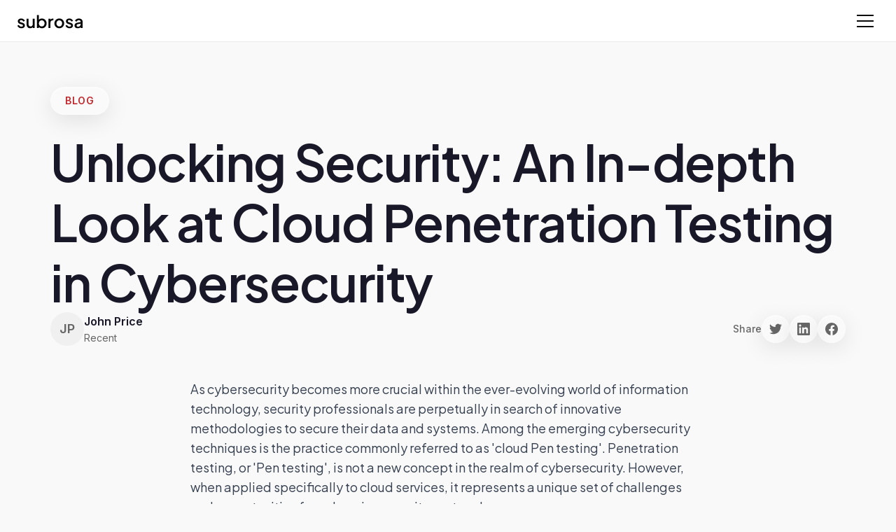

--- FILE ---
content_type: text/html
request_url: https://www.subrosacyber.com/en/blog/cloud-pen-testing/
body_size: 5654
content:
<!DOCTYPE html>
<html lang="en" dir="ltr"><head>
  <link href="https://subrosacyber.com/en/blog/cloud-pen-testing" rel="canonical"><meta property="og:locale" content="en_US">
  <meta charset="utf-8">
  <title>Unlocking Security: An In-depth Look at Cloud Penetration Testing in Cybersecurity | SubRosa</title>
  <meta property="og:title" content="Unlocking Security: An In-depth Look at Cloud Penetration Testing in Cybersecurity | SubRosa">
  <meta name="twitter:title" content="Unlocking Security: An In-depth Look at Cloud Penetration Testing in Cybersecurity | SubRosa">
  
  
  <meta content="As cybersecurity becomes more crucial within the ever-evolving world of information technology, security professionals are perpetually in search of innovative methodologies to secure their data and systems. Among the emerging cybersecurity techniques is the practice commonly referred to as 'cloud Pe" name="description">
  
  <meta content="As cybersecurity becomes more crucial within the ever-evolving world of information technology, security professionals are perpetually in search of innovative methodologies to secure their data and systems. Among the emerging cybersecurity techniques is the practice commonly referred to as 'cloud Pe" property="og:description">
  
  <meta content="As cybersecurity becomes more crucial within the ever-evolving world of information technology, security professionals are perpetually in search of innovative methodologies to secure their data and systems. Among the emerging cybersecurity techniques is the practice commonly referred to as 'cloud Pe" property="twitter:description">
  <meta property="og:type" content="article">
  <meta content="width=device-width, initial-scale=1" name="viewport">
  <link href="/css/normalize.css" rel="stylesheet" type="text/css">
  <link href="/css/webflow.css" rel="stylesheet" type="text/css">
  <link href="/css/subrosa-main-site.webflow.css" rel="stylesheet" type="text/css">
  <link href="/css/modern-design.css" rel="stylesheet" type="text/css">
  <link href="/css/blog.css" rel="stylesheet" type="text/css">
  <link href="https://fonts.googleapis.com" rel="preconnect">
  <link href="https://fonts.gstatic.com" rel="preconnect" crossorigin="anonymous">
  <script type="text/javascript">!function(o,c){var n=c.documentElement,t=" w-mod-";n.className+=t+"js",("ontouchstart"in o||o.DocumentTouch&&c instanceof DocumentTouch)&&(n.className+=t+"touch")}(window,document);</script>
  <link href="/images/favicon.png" rel="shortcut icon" type="image/x-icon">
  <link href="/images/webclip.png" rel="apple-touch-icon">

  <!-- i18n-hreflang-start -->
  <link rel="alternate" hreflang="en" href="https://subrosacyber.com/en/blog/cloud-pen-testing">
  <link rel="alternate" hreflang="ja" href="https://subrosacyber.com/ja/blog/cloud-pen-testing">
  <link rel="alternate" hreflang="es" href="https://subrosacyber.com/es/blog/cloud-pen-testing">
  <link rel="alternate" hreflang="fr" href="https://subrosacyber.com/fr/blog/cloud-pen-testing">
  <link rel="alternate" hreflang="de" href="https://subrosacyber.com/de/blog/cloud-pen-testing">
  <link rel="alternate" hreflang="ar" href="https://subrosacyber.com/ar/blog/cloud-pen-testing">
  <link rel="alternate" hreflang="x-default" href="https://subrosacyber.com/en/blog/cloud-pen-testing">
  <!-- i18n-hreflang-end -->

  <!-- Google tag (gtag.js) -->
  <script async src="https://www.googletagmanager.com/gtag/js?id=G-L7VKT13KG1"></script>
  <script>
    window.dataLayer = window.dataLayer || [];
    function gtag(){dataLayer.push(arguments);}
    gtag('js', new Date());
    gtag('config', 'G-L7VKT13KG1');
  </script>
  <!-- Start of HubSpot Embed Code -->
  <script type="text/javascript" id="hs-script-loader" async defer src="//js.hs-scripts.com/5677669.js"></script>
  <!-- End of HubSpot Embed Code -->
  <!-- Dealfront (Leadsy.ai) -->
  <script id="vtag-ai-js" async src="https://r2.leadsy.ai/tag.js"></script>
</head>
<body class="modern-page">
  <!-- Centralized Navigation -->
  <div id="navigation-placeholder"></div>
  <main>


  <!-- Blog Header -->
  <div class="blog-header">
    <div class="blog-label">Blog</div>
    <h1 class="blog-title">Unlocking Security: An In-depth Look at Cloud Penetration Testing in Cybersecurity</h1>
    <div class="blog-meta-row">
      <div class="blog-author">
        <div class="blog-author-avatar">JP</div>
        <div class="blog-author-info">
          <div class="blog-author-name">John Price</div>
          <div class="blog-date">Recent</div>
        </div>
      </div>
      <div class="blog-share">
        <div class="blog-share-label">Share</div>
        <div class="blog-share-buttons">
          <a href="https://twitter.com/intent/tweet?text=Unlocking Security: An In-depth Look at Cloud Penetration Testing in Cybersecurity&amp;url=https://subrosacyber.com/blog/cloud-pen-testing" target="_blank" class="blog-share-button">
            <svg viewBox="0 0 24 24"><path d="M23.953 4.57a10 10 0 01-2.825.775 4.958 4.958 0 002.163-2.723c-.951.555-2.005.959-3.127 1.184a4.92 4.92 0 00-8.384 4.482C7.69 8.095 4.067 6.13 1.64 3.162a4.822 4.822 0 00-.666 2.475c0 1.71.87 3.213 2.188 4.096a4.904 4.904 0 01-2.228-.616v.06a4.923 4.923 0 003.946 4.827 4.996 4.996 0 01-2.212.085 4.936 4.936 0 004.604 3.417 9.867 9.867 0 01-6.102 2.105c-.39 0-.779-.023-1.17-.067a13.995 13.995 0 007.557 2.209c9.053 0 13.998-7.496 13.998-13.985 0-.21 0-.42-.015-.63A9.935 9.935 0 0024 4.59z"></path></svg>
          </a>
          <a href="https://www.linkedin.com/sharing/share-offsite/?url=https://subrosacyber.com/blog/cloud-pen-testing" target="_blank" class="blog-share-button">
            <svg viewBox="0 0 24 24"><path d="M20.447 20.452h-3.554v-5.569c0-1.328-.027-3.037-1.852-3.037-1.853 0-2.136 1.445-2.136 2.939v5.667H9.351V9h3.414v1.561h.046c.477-.9 1.637-1.85 3.37-1.85 3.601 0 4.267 2.37 4.267 5.455v6.286zM5.337 7.433c-1.144 0-2.063-.926-2.063-2.065 0-1.138.92-2.063 2.063-2.063 1.14 0 2.064.925 2.064 2.063 0 1.139-.925 2.065-2.064 2.065zm1.782 13.019H3.555V9h3.564v11.452zM22.225 0H1.771C.792 0 0 .774 0 1.729v20.542C0 23.227.792 24 1.771 24h20.451C23.2 24 24 23.227 24 22.271V1.729C24 .774 23.2 0 22.222 0h.003z"></path></svg>
          </a>
          <a href="https://www.facebook.com/sharer/sharer.php?u=https://subrosacyber.com/blog/cloud-pen-testing" target="_blank" class="blog-share-button">
            <svg viewBox="0 0 24 24"><path d="M24 12.073c0-6.627-5.373-12-12-12s-12 5.373-12 12c0 5.99 4.388 10.954 10.125 11.854v-8.385H7.078v-3.47h3.047V9.43c0-3.007 1.792-4.669 4.533-4.669 1.312 0 2.686.235 2.686.235v2.953H15.83c-1.491 0-1.956.925-1.956 1.874v2.25h3.328l-.532 3.47h-2.796v8.385C19.612 23.027 24 18.062 24 12.073z"></path></svg>
          </a>
        </div>
      </div>
    </div>
  </div>

  <!-- Blog Content -->
  <div class="blog-content">
    <p id="">As cybersecurity becomes more crucial within the ever-evolving world of information technology, security professionals are perpetually in search of innovative methodologies to secure their data and systems. Among the emerging cybersecurity techniques is the practice commonly referred to as 'cloud <a href="https://subrosacyber.com/penetration-testing" id="">Pen testing</a>'. <a href="https://subrosacyber.com/penetration-testing" id="">Penetration testing</a>, or '<a href="https://subrosacyber.com/penetration-testing" id="">Pen testing</a>', is not a new concept in the realm of cybersecurity. However, when applied specifically to cloud services, it represents a unique set of challenges and opportunities for enhancing security protocols.</p><p id="">The advent of cloud computing has changed the game in terms of how businesses store, manage, and access their data. This transformation has created a new environment which necessitates new approaches to ensure the security of data and systems. In this context, cloud <a href="https://subrosacyber.com/penetration-testing" id="">Pen testing</a> presents a robust solution that allows businesses to identify potential vulnerabilities and take appropriate action to mitigate the associated security risks.</p><h2 id="">Understand Cloud Penetration Testing</h2><p id="">Cloud <a href="https://subrosacyber.com/penetration-testing" id="">Penetration testing</a> is a process in which an ethical hacker, or stimulus, intentionally attempts to breach the security of a cloud-based system. This is done to identify vulnerabilities that could potentially be exploited maliciously. Cloud <a href="https://subrosacyber.com/penetration-testing" id="">Pen testing</a> thus acts as a safety measure, identifying weak spots in security before they can be exploited, allowing enhancements to be made to avert potential threats.</p><h2 id="">Types of Cloud Penetration Testing</h2><p id="">Cloud <a href="https://subrosacyber.com/penetration-testing" id="">Penetration testing</a> can be broadly categorized into three types: black-box testing, white-box testing, and grey-box testing. Black-box testing provides the tester with no prior knowledge of the system, simulating a real-world external attack. White-box testing, contrastingly, entails an in-depth internal security audit, where the tester is given complete knowledge of the system. Grey-box testing is a hybrid of the two, where the tester is granted partial knowledge of the system, simulating a possible insider attack.</p><h2 id="">Phases of Cloud Penetration Testing</h2><p id="">The process of performing cloud <a href="https://subrosacyber.com/penetration-testing" id="">Pen testing</a> can be broadly segmented into five basic phases: Planning and reconnaissance, Scanning, Gaining access, Maintaining access, and Analysis.</p><p id="">The planning and reconnaissance phase involves the collection of important system data, such as domain names, network flows, and IP addresses. This is essential for understanding the structure and layout of the target system, which drives the planning of the penetration test.</p><p id="">The scanning phase uses applications like Nmap and Nessus to discover vulnerabilities through active or passive port scanning. The extracted data provides information about live hosts, open ports, and running services.</p><p id="">The gaining access phase often involves the use of automated tools such as Metasploit that attempt to exploit the identified vulnerabilities. This step provides insights on how far the system breach can go and what internal data can be accessed.</p><p id="">Maintaining access aims to determine the potential duration of an unauthorized presence within the system. It is a crucial phase to understand how persistent a potential threat can be.</p><p id="">The final phase, Analysis, involves a comprehensive system review and the generation of a detailed report. Information about identified vulnerabilities, exploitation methods used, and recommended mitigation strategies should all be included, providing constructive and actionable insights for the cloud service provider.</p><h2 id="">The Implications and Benefits of Cloud Penetration Testing</h2><p id="">Cloud <a href="https://subrosacyber.com/penetration-testing" id="">Pen testing</a> plays a critical role in the enhancement of a cloud-based system's security. By identifying vulnerabilities and simulating a potential breach, measures can be proactively taken to reinforce system defenses. Consequently, cloud <a href="https://subrosacyber.com/penetration-testing" id="">Pen testing</a> can help minimize the risk of data breaches, losses, and system downtime.</p><p id="">Moreover, in the era of stringent data protection regulations, cloud <a href="https://subrosacyber.com/penetration-testing" id="">Pen testing</a> can help organizations comply with standards such as the General Data Protection Regulation (GDPR) and the Payment Card Industry Data Security Standard (PCI DSS), minimizing the legal and financial repercussions of failing to meet regulatory requirements.</p><p id="">In conclusion, the cybersecurity landscape is continuously evolving, with cloud <a href="https://subrosacyber.com/penetration-testing" id="">Pen testing</a> proving to be an invaluable tool in an organization's cybersecurity arsenal. As more businesses transition to cloud-based models, the demand for robust, precise, and effective cloud <a href="https://subrosacyber.com/penetration-testing" id="">Pen testing</a> will only increase. This practice's ability to pinpoint vulnerabilities and provide actionable insights to enhance system security makes it an essential part of any comprehensive approach to cybersecurity. Regardless of the size or nature of your organization, investing time and resources into cloud <a href="https://subrosacyber.com/penetration-testing" id="">Pen testing</a> is a strategic move toward securing your valuable data assets in the cloud.</p>
  </div>

  <!-- CTA Section -->
  <section class="modern-cta-section" style="margin: 4rem 0;">
    <div class="modern-container">
      <div class="modern-cta-content">
        <div class="modern-section-label">GET IN TOUCH</div>
        <h2 class="modern-cta-heading">Ready to strengthen your security posture?</h2>
        <p class="modern-cta-description">Have questions about this article or need expert cybersecurity guidance? Connect with our team to discuss your security needs.</p>
        <div class="modern-hero-buttons">
          <a href="https://calendly.com/kevin-subrosacyber/15-minute-website-booking-chat" class="modern-button modern-button-primary">Schedule a Consultation</a>
        </div>
      </div>
    </div>
  </section>

  <!-- Related Resources Section -->
  <section class="related-resources-section">
    <div class="related-resources-container">
      <div class="related-resources-header">
        <h2>Related Resources</h2>
        <a href="/pages/whitepapers" class="related-resources-view-all">View all</a>
      </div>
      
      <div class="related-resources-grid" id="related-posts-container">
        <!-- Related posts will be dynamically loaded -->
      </div>
    </div>
  </section>

  <!-- Centralized Footer -->
  
  </main>
<div id="footer-placeholder"></div>

  <script src="https://d3e54v103j8qbb.cloudfront.net/js/jquery-3.5.1.min.dc5e7f18c8.js?site=63b6cced150d750fa88e4efd" type="text/javascript" integrity="sha256-9/aliU8dGd2tb6OSsuzixeV4y/faTqgFtohetphbbj0=" crossorigin="anonymous"></script><script src="/js/component-loader.js" type="text/javascript"></script>
  
  <!-- Load Related Blog Posts -->
  <script>
    const SUPABASE_URL = 'https://lqbiuaqwdlmrjyrfazrr.supabase.co';
    const SUPABASE_ANON_KEY = 'eyJhbGciOiJIUzI1NiIsInR5cCI6IkpXVCJ9.eyJpc3MiOiJzdXBhYmFzZSIsInJlZiI6ImxxYml1YXF3ZGxtcmp5cmZhenJyIiwicm9sZSI6ImFub24iLCJpYXQiOjE3NTA4OTg5NDUsImV4cCI6MjA2NjQ3NDk0NX0.kw42ddA2HPyO7wfaZsXlBpEm30sAIPVC-yOW1vOe7fQ';
    const CURRENT_SLUG = 'cloud-pen-testing';
    const CURRENT_CATEGORY = 'penetration-testing';
    
    async function loadRelatedPosts() {
      try {
        const response = await fetch(`${SUPABASE_URL}/rest/v1/blog?select=Name,Slug,Post Summary,Category,Created On&Draft=eq.false&order=Created On.desc&limit=20`, {
          headers: {
            'apikey': SUPABASE_ANON_KEY,
            'Authorization': `Bearer ${SUPABASE_ANON_KEY}`,
            'Content-Type': 'application/json'
          }
        });
        
        if (!response.ok) return;
        
        const data = await response.json();
        
        // Filter related posts (same category, exclude current post)
        let relatedPosts = data.filter(post => 
          post.Slug !== CURRENT_SLUG && 
          post.Category === CURRENT_CATEGORY
        ).slice(0, 3);
        
        // If not enough related posts, fill with recent posts
        if (relatedPosts.length < 3) {
          const recentPosts = data.filter(post => post.Slug !== CURRENT_SLUG).slice(0, 3);
          relatedPosts = recentPosts;
        }
        
        const container = document.getElementById('related-posts-container');
        if (!container) return;
        
        const gradients = ['1', '2', '3'];
        
        relatedPosts.forEach((post, index) => {
          const card = document.createElement('a');
          card.href = `/blog/${post.Slug}`;
          card.className = 'resource-card';
          card.setAttribute('data-gradient', gradients[index]);
          
          card.innerHTML = `
            <div class="resource-card-gradient"></div>
            <div class="resource-card-content">
              <span class="resource-card-label">Blog Post</span>
              <h3 class="resource-card-title">${post.Name}</h3>
              <div class="resource-card-meta">
                <span>${post.Category || 'Cybersecurity'}</span>
                <span>${new Date(post['Created On']).toLocaleDateString('en-US', { month: 'short', year: 'numeric' })}</span>
              </div>
            </div>
          `;
          
          container.appendChild(card);
        });
      } catch (error) {
        console.error('Error loading related posts:', error);
      }
    }
    
    // Load related posts when page loads
    document.addEventListener('DOMContentLoaded', loadRelatedPosts);
  </script>

<script defer src="https://static.cloudflareinsights.com/beacon.min.js/vcd15cbe7772f49c399c6a5babf22c1241717689176015" integrity="sha512-ZpsOmlRQV6y907TI0dKBHq9Md29nnaEIPlkf84rnaERnq6zvWvPUqr2ft8M1aS28oN72PdrCzSjY4U6VaAw1EQ==" data-cf-beacon='{"version":"2024.11.0","token":"e0c42a04227043a3a063d8602d6f9d84","server_timing":{"name":{"cfCacheStatus":true,"cfEdge":true,"cfExtPri":true,"cfL4":true,"cfOrigin":true,"cfSpeedBrain":true},"location_startswith":null}}' crossorigin="anonymous"></script>
</body></html>

--- FILE ---
content_type: text/html
request_url: https://www.subrosacyber.com/components/navigation
body_size: 685
content:
<link href="https://subrosacyber.com/components/navigation.html" rel="canonical">
<title>Navigation Component | SubRosa</title>
  <meta property="og:title" content="Navigation Component | SubRosa">
  <meta name="twitter:title" content="Navigation Component | SubRosa">
  
  
  
  
  <meta name="description" content="Reusable site navigation component for SubRosa pages.">
  <meta name="twitter:description" content="Reusable site navigation component for SubRosa pages.">
  <meta property="og:description" content="Reusable site navigation component for SubRosa pages.">
<!-- OpenAI-Style Navigation Component -->
<nav class="modern-nav" id="modern-nav">
  <div class="modern-nav-header">
    <a href="/" class="modern-nav-logo">
      <img src="/images/Logo.svg" alt="SubRosa Cybersecurity" class="modern-nav-logo-img">
    </a>
    <div class="modern-nav-actions">
    <button class="modern-nav-toggle" id="modern-nav-toggle" aria-label="Toggle menu">
      <span class="modern-nav-toggle-icon"></span>
    </button>
    </div>
  </div>
</nav>

<!-- Slide-out Sidebar Menu -->
<aside class="modern-sidebar" id="modern-sidebar">
  <div class="modern-sidebar-header">
    <a href="/" class="modern-sidebar-logo">
      <img src="/images/Logo%20white.svg" alt="SubRosa" class="modern-sidebar-logo-img">
    </a>
    <button class="modern-sidebar-close" id="modern-sidebar-close" aria-label="Close menu">
      <svg viewBox="0 0 24 24" fill="none" xmlns="http://www.w3.org/2000/svg">
        <path d="M18 6L6 18M6 6l12 12" stroke="currentColor" stroke-width="2" stroke-linecap="round" stroke-linejoin="round"/>
      </svg>
    </button>
  </div>

  <div class="modern-sidebar-content">
    <!-- Solutions Section -->
    <div class="modern-sidebar-section">
      <div class="modern-sidebar-section-label">Solutions</div>
      <nav class="modern-sidebar-links">
        <a href="/en/services/managed-soc/" class="modern-sidebar-link" data-lang-link>SecOps</a>
      </nav>
    </div>

    <!-- Services Section -->
    <div class="modern-sidebar-section">
      <div class="modern-sidebar-section-label">Services</div>
      <nav class="modern-sidebar-links">
        <a href="/en/services/penetration-testing/" class="modern-sidebar-link" data-lang-link>Penetration Testing</a>
        <a href="/documents/Advisory-Services-Overview.pdf" target="_blank" class="modern-sidebar-link">Advisory Services</a>
      </nav>
    </div>

    <!-- Company Section -->
    <div class="modern-sidebar-section">
      <div class="modern-sidebar-section-label">Company</div>
      <nav class="modern-sidebar-links">
        <a href="/en/pages/about" class="modern-sidebar-link" data-lang-link>About SubRosa</a>
        <a href="/en/pages/press-releases" class="modern-sidebar-link" data-lang-link>Press</a>
        <a href="/en/pages/contact-us" class="modern-sidebar-link" data-lang-link>Contact Us</a>
      </nav>
    </div>

    <!-- Resources Section -->
    <div class="modern-sidebar-section">
      <div class="modern-sidebar-section-label">Resources</div>
      <nav class="modern-sidebar-links">
        <a href="/en/pages/industries" class="modern-sidebar-link" data-lang-link>Industries</a>
        <a href="/en/blog" class="modern-sidebar-link" data-lang-link>Blog</a>
      </nav>
    </div>

    <!-- Follow Us Section -->
    <div class="modern-sidebar-section">
      <div class="modern-sidebar-section-label">Follow Us</div>
      <nav class="modern-sidebar-links">
        <a href="https://www.linkedin.com/company/subrosa-cyber" target="_blank" class="modern-sidebar-link">LinkedIn</a>
        <a href="https://twitter.com/subrosacyber" target="_blank" class="modern-sidebar-link">Twitter</a>
      </nav>
    </div>

  </div>

  <div class="modern-sidebar-footer">
    <a href="tel:+1-833-999-3198" class="modern-sidebar-contact">+1 (833) 999-3198</a>
    <a href="mailto:info@subrosacyber.com?subject=Website%20enquiry" class="modern-sidebar-contact">info@subrosacyber.com</a>
  </div>
</aside>

<!-- Sidebar Overlay -->
<div class="modern-sidebar-overlay" id="modern-sidebar-overlay"></div>

<script src="/js/lang-links.js"></script>


--- FILE ---
content_type: text/html
request_url: https://www.subrosacyber.com/components/footer
body_size: 1928
content:
<link href="https://subrosacyber.com/components/footer.html" rel="canonical">
<title>Footer Component | SubRosa</title>
  <meta property="og:title" content="Footer Component | SubRosa">
  <meta name="twitter:title" content="Footer Component | SubRosa">
  
  
  
  
  <meta name="description" content="Reusable site footer with SubRosa contact details, links, and social.">
  <meta name="twitter:description" content="Reusable site footer with SubRosa contact details, links, and social.">
  <meta property="og:description" content="Reusable site footer with SubRosa contact details, links, and social.">
<!-- Minimal Footer Component -->
<footer class="minimal-footer">
  <div class="minimal-footer-container">
    
    <!-- Footer Links Grid -->
    <div class="minimal-footer-grid">
      
      <!-- Column 1: Solutions -->
      <div class="minimal-footer-column">
        <h3 class="minimal-footer-heading">Solutions</h3>
        <ul class="minimal-footer-links">
          <li><a href="/services/managed-soc/" class="minimal-footer-link">Managed SecOps</a></li>
          <li><a href="/services/vulnerability-management/" class="minimal-footer-link">Vulnerability Management</a></li>
          <li><a href="/services/compliance/" class="minimal-footer-link">Compliance Solutions</a></li>
          <li><a href="/services/incident-response/" class="minimal-footer-link">Incident Response</a></li>
        </ul>
      </div>

      <!-- Column 2: Services -->
      <div class="minimal-footer-column">
        <h3 class="minimal-footer-heading">Services</h3>
        <ul class="minimal-footer-links">
          <li><a href="/services/penetration-testing/" class="minimal-footer-link">Penetration Testing</a></li>
          <li><a href="/services/penetration-testing/network-penetration-testing" class="minimal-footer-link">Network Testing</a></li>
          <li><a href="/services/penetration-testing/application-security-testing" class="minimal-footer-link">Application Testing</a></li>
          <li><a href="/services/penetration-testing/social-engineering-penetration-testing" class="minimal-footer-link">Social Engineering</a></li>
          <li><a href="/services/penetration-testing/wireless-penetration-testing" class="minimal-footer-link">Wireless Testing</a></li>
          <li><a href="/services/penetration-testing/physical-penetration-testing" class="minimal-footer-link">Physical Testing</a></li>
          <li><a href="/services/penetration-testing/red-team-assessments" class="minimal-footer-link">Red Team Assessments</a></li>
        </ul>
      </div>

      <!-- Column 3: Company -->
      <div class="minimal-footer-column">
        <h3 class="minimal-footer-heading">Company</h3>
        <ul class="minimal-footer-links">
          <li><a href="/pages/about" class="minimal-footer-link">About SubRosa</a></li>
          <li><a href="/team-certifications" class="minimal-footer-link">Leadership Team</a></li>
          <li><a href="/pages/team-certifications" class="minimal-footer-link">Certifications</a></li>
          <li><a href="/pages/careers" class="minimal-footer-link">Careers</a></li>
          <li><a href="/pages/partners" class="minimal-footer-link">Partners</a></li>
          <li><a href="/content/press-releases/press-releases" class="minimal-footer-link">Press</a></li>
          <li><a href="/pages/contact-us" class="minimal-footer-link">Contact Us</a></li>
        </ul>
      </div>

      <!-- Column 4: Resources -->
      <div class="minimal-footer-column">
        <h3 class="minimal-footer-heading">Resources</h3>
        <ul class="minimal-footer-links">
          <li><a href="/pages/industries" class="minimal-footer-link">Industries</a></li>
          <li><a href="/blog" class="minimal-footer-link">Blog</a></li>
          <li><a href="/whitepapers" class="minimal-footer-link">Whitepapers</a></li>
          <li><a href="/pages/case-studies" class="minimal-footer-link">Case Studies</a></li>
          <li><a href="/pages/webinars" class="minimal-footer-link">Webinars</a></li>
          <li><a href="/pages/events" class="minimal-footer-link">Events</a></li>
          <li><a href="/blog/why-cybersecurity/" class="minimal-footer-link">Why Cybersecurity</a></li>
        </ul>
      </div>

    </div>

    <!-- Footer Bottom Bar -->
    <div class="minimal-footer-bottom">
      <div class="minimal-footer-social-language">
      <div class="minimal-footer-social">
        <a href="https://www.linkedin.com/company/subrosa-cyber" target="_blank" class="minimal-social-link" aria-label="LinkedIn">
          <svg width="16" height="16" viewBox="0 0 24 24" fill="currentColor">
            <path d="M20.447 20.452h-3.554v-5.569c0-1.328-.027-3.037-1.852-3.037-1.853 0-2.136 1.445-2.136 2.939v5.667H9.351V9h3.414v1.561h.046c.477-.9 1.637-1.85 3.37-1.85 3.601 0 4.267 2.37 4.267 5.455v6.286zM5.337 7.433c-1.144 0-2.063-.926-2.063-2.065 0-1.138.92-2.063 2.063-2.063 1.14 0 2.064.925 2.064 2.063 0 1.139-.925 2.065-2.064 2.065zm1.782 13.019H3.555V9h3.564v11.452zM22.225 0H1.771C.792 0 0 .774 0 1.729v20.542C0 23.227.792 24 1.771 24h20.451C23.2 24 24 23.227 24 22.271V1.729C24 .774 23.2 0 22.222 0h.003z"/>
          </svg>
        </a>
        <a href="https://twitter.com/subrosacyber" target="_blank" class="minimal-social-link" aria-label="Twitter">
          <svg width="16" height="16" viewBox="0 0 24 24" fill="currentColor">
            <path d="M23.953 4.57a10 10 0 01-2.825.775 4.958 4.958 0 002.163-2.723c-.951.555-2.005.959-3.127 1.184a4.92 4.92 0 00-8.384 4.482C7.69 8.095 4.067 6.13 1.64 3.162a4.822 4.822 0 00-.666 2.475c0 1.71.87 3.213 2.188 4.096a4.904 4.904 0 01-2.228-.616v.06a4.923 4.923 0 003.946 4.827 4.996 4.996 0 01-2.212.085 4.936 4.936 0 004.604 3.417 9.867 9.867 0 01-6.102 2.105c-.39 0-.779-.023-1.17-.067a13.995 13.995 0 007.557 2.209c9.053 0 13.998-7.496 13.998-13.985 0-.21 0-.42-.015-.63A9.935 9.935 0 0024 4.59z"/>
          </svg>
        </a>
        <a href="https://www.youtube.com/@subrosacyber" target="_blank" class="minimal-social-link" aria-label="YouTube">
          <svg width="16" height="16" viewBox="0 0 24 24" fill="currentColor">
            <path d="M23.498 6.186a3.016 3.016 0 0 0-2.122-2.136C19.505 3.545 12 3.545 12 3.545s-7.505 0-9.377.505A3.017 3.017 0 0 0 .502 6.186C0 8.07 0 12 0 12s0 3.93.502 5.814a3.016 3.016 0 0 0 2.122 2.136c1.871.505 9.376.505 9.376.505s7.505 0 9.377-.505a3.015 3.015 0 0 0 2.122-2.136C24 15.93 24 12 24 12s0-3.93-.502-5.814zM9.545 15.568V8.432L15.818 12l-6.273 3.568z"/>
          </svg>
        </a>
      </div>

        <div class="footer-language-selector" data-language-menu>
          <button type="button" class="footer-language-trigger" data-language-trigger aria-haspopup="true" aria-expanded="false">
            <span class="footer-language-trigger-label" data-language-current>English · United States</span>
            <svg viewBox="0 0 20 20" fill="none" aria-hidden="true">
              <path d="M5 8l5 5 5-5" stroke="currentColor" stroke-width="1.5" stroke-linecap="round" stroke-linejoin="round"/>
            </svg>
          </button>
          <div class="footer-language-panel" data-language-panel role="menu" aria-hidden="true">
            <button type="button" class="footer-language-option" data-language-option data-locale="en" data-language-label="English" data-language-region="United States">
              <span class="footer-language-name">English</span>
              <span class="footer-language-region">United States</span>
            </button>
            <button type="button" class="footer-language-option" data-language-option data-locale="de" data-language-label="Deutsch" data-language-region="Deutschland">
              <span class="footer-language-name">Deutsch</span>
              <span class="footer-language-region">Deutschland</span>
            </button>
            <button type="button" class="footer-language-option" data-language-option data-locale="fr" data-language-label="Français" data-language-region="France">
              <span class="footer-language-name">Français</span>
              <span class="footer-language-region">France</span>
            </button>
            <button type="button" class="footer-language-option" data-language-option data-locale="es" data-language-label="Español" data-language-region="Latinoamérica">
              <span class="footer-language-name">Español</span>
              <span class="footer-language-region">Latinoamérica</span>
            </button>
            <button type="button" class="footer-language-option" data-language-option data-locale="ja" data-language-label="日本語" data-language-region="日本">
              <span class="footer-language-name">日本語</span>
              <span class="footer-language-region">日本</span>
            </button>
            <button type="button" class="footer-language-option" data-language-option data-locale="ar" data-language-label="العربية" data-language-region="الإمارات">
              <span class="footer-language-name">العربية</span>
              <span class="footer-language-region">الإمارات</span>
            </button>
          </div>
        </div>
      </div>
      
      <div class="minimal-footer-legal">
        <span class="minimal-footer-copyright">© 2025 SubRosa</span>
        <a href="/system/privacy-policy" class="minimal-footer-legal-link">Privacy Policy</a>
        <a href="/pages/contact-us" class="minimal-footer-legal-link">Contact</a>
      </div>
    </div>

  </div>
</footer>

<!-- Termly Cookie Consent -->
<script src="https://app.termly.io/resource-blocker/25980f58-501c-4a6a-a5e8-2cbf013729d2?autoBlock=on"></script>


--- FILE ---
content_type: text/html
request_url: https://www.subrosacyber.com/components/navigation
body_size: 633
content:
<link href="https://subrosacyber.com/components/navigation.html" rel="canonical">
<title>Navigation Component | SubRosa</title>
  <meta property="og:title" content="Navigation Component | SubRosa">
  <meta name="twitter:title" content="Navigation Component | SubRosa">
  
  
  
  
  <meta name="description" content="Reusable site navigation component for SubRosa pages.">
  <meta name="twitter:description" content="Reusable site navigation component for SubRosa pages.">
  <meta property="og:description" content="Reusable site navigation component for SubRosa pages.">
<!-- OpenAI-Style Navigation Component -->
<nav class="modern-nav" id="modern-nav">
  <div class="modern-nav-header">
    <a href="/" class="modern-nav-logo">
      <img src="/images/Logo.svg" alt="SubRosa Cybersecurity" class="modern-nav-logo-img">
    </a>
    <div class="modern-nav-actions">
    <button class="modern-nav-toggle" id="modern-nav-toggle" aria-label="Toggle menu">
      <span class="modern-nav-toggle-icon"></span>
    </button>
    </div>
  </div>
</nav>

<!-- Slide-out Sidebar Menu -->
<aside class="modern-sidebar" id="modern-sidebar">
  <div class="modern-sidebar-header">
    <a href="/" class="modern-sidebar-logo">
      <img src="/images/Logo%20white.svg" alt="SubRosa" class="modern-sidebar-logo-img">
    </a>
    <button class="modern-sidebar-close" id="modern-sidebar-close" aria-label="Close menu">
      <svg viewBox="0 0 24 24" fill="none" xmlns="http://www.w3.org/2000/svg">
        <path d="M18 6L6 18M6 6l12 12" stroke="currentColor" stroke-width="2" stroke-linecap="round" stroke-linejoin="round"/>
      </svg>
    </button>
  </div>

  <div class="modern-sidebar-content">
    <!-- Solutions Section -->
    <div class="modern-sidebar-section">
      <div class="modern-sidebar-section-label">Solutions</div>
      <nav class="modern-sidebar-links">
        <a href="/en/services/managed-soc/" class="modern-sidebar-link" data-lang-link>SecOps</a>
      </nav>
    </div>

    <!-- Services Section -->
    <div class="modern-sidebar-section">
      <div class="modern-sidebar-section-label">Services</div>
      <nav class="modern-sidebar-links">
        <a href="/en/services/penetration-testing/" class="modern-sidebar-link" data-lang-link>Penetration Testing</a>
        <a href="/documents/Advisory-Services-Overview.pdf" target="_blank" class="modern-sidebar-link">Advisory Services</a>
      </nav>
    </div>

    <!-- Company Section -->
    <div class="modern-sidebar-section">
      <div class="modern-sidebar-section-label">Company</div>
      <nav class="modern-sidebar-links">
        <a href="/en/pages/about" class="modern-sidebar-link" data-lang-link>About SubRosa</a>
        <a href="/en/pages/press-releases" class="modern-sidebar-link" data-lang-link>Press</a>
        <a href="/en/pages/contact-us" class="modern-sidebar-link" data-lang-link>Contact Us</a>
      </nav>
    </div>

    <!-- Resources Section -->
    <div class="modern-sidebar-section">
      <div class="modern-sidebar-section-label">Resources</div>
      <nav class="modern-sidebar-links">
        <a href="/en/pages/industries" class="modern-sidebar-link" data-lang-link>Industries</a>
        <a href="/en/blog" class="modern-sidebar-link" data-lang-link>Blog</a>
      </nav>
    </div>

    <!-- Follow Us Section -->
    <div class="modern-sidebar-section">
      <div class="modern-sidebar-section-label">Follow Us</div>
      <nav class="modern-sidebar-links">
        <a href="https://www.linkedin.com/company/subrosa-cyber" target="_blank" class="modern-sidebar-link">LinkedIn</a>
        <a href="https://twitter.com/subrosacyber" target="_blank" class="modern-sidebar-link">Twitter</a>
      </nav>
    </div>

  </div>

  <div class="modern-sidebar-footer">
    <a href="tel:+1-833-999-3198" class="modern-sidebar-contact">+1 (833) 999-3198</a>
    <a href="mailto:info@subrosacyber.com?subject=Website%20enquiry" class="modern-sidebar-contact">info@subrosacyber.com</a>
  </div>
</aside>

<!-- Sidebar Overlay -->
<div class="modern-sidebar-overlay" id="modern-sidebar-overlay"></div>

<script src="/js/lang-links.js"></script>


--- FILE ---
content_type: text/css
request_url: https://www.subrosacyber.com/css/blog.css
body_size: 1159
content:
/* --- Modern Blog Header Design --- */

/* Blog Header Container */
.blog-header {
  margin-top: 4rem;
  margin-bottom: 3rem;
  padding: 0 2rem;
  max-width: 1200px;
  margin-left: auto;
  margin-right: auto;
}

/* Blog Label Pill - Liquid Glass */
.blog-label {
  display: inline-block;
  background: rgba(255, 255, 255, 0.25);
  backdrop-filter: blur(40px) saturate(200%);
  -webkit-backdrop-filter: blur(40px) saturate(200%);
  border: 1px solid rgba(255, 255, 255, 0.3);
  color: #C1272D;
  font-family: 'Inter', sans-serif;
  font-size: 0.875rem;
  font-weight: 600;
  letter-spacing: 0.05em;
  border-radius: 2rem;
  padding: 0.5rem 1.25rem;
  margin-bottom: 1.5rem;
  text-transform: uppercase;
  box-shadow: 0 8px 32px rgba(0, 0, 0, 0.1),
              inset 0 1px 1px rgba(255, 255, 255, 0.6);
}

/* Blog Title - Large Inter Font */
.blog-title {
  font-family: 'Inter', sans-serif;
  font-size: 3.5rem;
  font-weight: 800;
  line-height: 1.1;
  color: #181828;
  margin-bottom: 2.5rem;
  margin-top: 0;
  letter-spacing: -0.02em;
}

/* Meta Row Container */
.blog-meta-row {
  display: flex;
  align-items: center;
  gap: 2rem;
  margin-bottom: 3rem;
  flex-wrap: wrap;
}

/* Author Section */
.blog-author {
  display: flex;
  align-items: center;
  gap: 0.75rem;
}

.blog-author-avatar {
  width: 48px;
  height: 48px;
  border-radius: 50%;
  background: #f0f0f0;
  display: flex;
  align-items: center;
  justify-content: center;
  font-family: 'Inter', sans-serif;
  font-weight: 600;
  color: #666;
  font-size: 1.125rem;
}

.blog-author-info {
  display: flex;
  flex-direction: column;
}

.blog-author-name {
  font-family: 'Inter', sans-serif;
  font-size: 1rem;
  font-weight: 600;
  color: #181828;
  margin: 0;
}

.blog-date {
  font-family: 'Inter', sans-serif;
  font-size: 0.875rem;
  color: #666;
  margin: 0;
}

/* Share Buttons */
.blog-share {
  display: flex;
  align-items: center;
  gap: 1rem;
  margin-left: auto;
}

.blog-share-label {
  font-family: 'Inter', sans-serif;
  font-size: 0.875rem;
  color: #666;
  font-weight: 500;
}

.blog-share-buttons {
  display: flex;
  gap: 0.75rem;
}

.blog-share-button {
  width: 40px;
  height: 40px;
  border-radius: 50%;
  background: rgba(255, 255, 255, 0.25);
  backdrop-filter: blur(40px) saturate(200%);
  -webkit-backdrop-filter: blur(40px) saturate(200%);
  border: 1px solid rgba(255, 255, 255, 0.3);
  display: flex;
  align-items: center;
  justify-content: center;
  transition: all 0.3s ease;
  text-decoration: none;
  box-shadow: 0 8px 32px rgba(0, 0, 0, 0.1),
              inset 0 1px 1px rgba(255, 255, 255, 0.6);
}

.blog-share-button:hover {
  background: rgba(255, 255, 255, 0.35);
  transform: translateY(-2px);
  box-shadow: 0 12px 40px rgba(0, 0, 0, 0.15),
              inset 0 1px 1px rgba(255, 255, 255, 0.8);
}

.blog-share-button svg {
  width: 18px;
  height: 18px;
  fill: #666;
}

/* Blog Content Container */
.blog-content {
  max-width: 800px;
  margin: 0 auto;
  padding: 0 2rem;
  font-family: 'Inter', sans-serif;
  line-height: 1.7;
  color: #333;
}

.blog-content h1,
.blog-content h2,
.blog-content h3,
.blog-content h4,
.blog-content h5,
.blog-content h6 {
  font-family: 'Inter', sans-serif;
  font-weight: 700;
  color: #181828;
  margin-top: 2.5rem;
  margin-bottom: 1rem;
}

.blog-content h1 { font-size: 2.25rem; }
.blog-content h2 { font-size: 1.875rem; }
.blog-content h3 { font-size: 1.5rem; }
.blog-content h4 { font-size: 1.25rem; }

.blog-content p {
  margin-bottom: 1.5rem;
  font-size: 1.125rem;
}

.blog-content ul,
.blog-content ol {
  margin-bottom: 1.5rem;
  padding-left: 1.5rem;
}

.blog-content li {
  margin-bottom: 0.5rem;
  font-size: 1.125rem;
}

.blog-content a {
  color: inherit;
  font-family: inherit;
  font-size: inherit;
  text-decoration: none;
  font-weight: inherit;
  transition: color 0.2s;
}

.blog-content a:hover {
  color: #c1272d;
  text-decoration: underline;
}

/* Logo Fixes for Blog Posts */
.navbar_component .logo-5 {
  display: block !important;
  opacity: 1 !important;
  visibility: visible !important;
  max-width: 11rem;
  height: auto;
}

/* Sidebar Fixes for Blog Posts */
.side-menu_component .text-size-large.text-color-white {
  font-size: 1rem !important;
  line-height: 1.3 !important;
  transition: opacity 0.2s ease !important;
}

.side-menu_component .text-size-tiny.text-color-white.text-style-allcaps.text-style-muted {
  font-size: 0.75rem !important;
  line-height: 1.2 !important;
}

.side-menu_component .underline {
  position: absolute;
  bottom: -2px;
  left: 0;
  width: 0;
  height: 2px;
  background: #fff;
  transition: width 0.3s ease;
}

.side-menu_component .side-menu-text-wrap:hover .underline {
  width: 100%;
}

.side-menu_component .side-menu-text-wrap {
  position: relative;
}

/* Responsive Design */
@media (max-width: 768px) {
  .blog-title {
    font-size: 2.5rem;
  }
  
  .blog-meta-row {
    flex-direction: column;
    align-items: flex-start;
    gap: 1rem;
  }
  
  .blog-share {
    margin-left: 0;
  }
  
  .blog-header {
    padding: 0 1rem;
    margin-top: 2rem;
  }
  
  .blog-content {
    padding: 0 1rem;
  }
}

/* --- Legacy Blog Styles (keeping for compatibility) --- */
.blog-pst-hero {
  /* Legacy styles preserved but not used in new design */
}

.blog-name-2 {
  /* Legacy styles preserved but not used in new design */
}

.blog-image {
  /* Legacy styles preserved but not used in new design */
}

.blog-section-footer {
  /* Legacy styles preserved but not used in new design */
}

.blog-item-2 {
  /* Legacy styles preserved but not used in new design */
}

.blog-grid-2 {
  /* Legacy styles preserved but not used in new design */
}

.blog-wrapper {
  /* Legacy styles preserved but not used in new design */
}

.blog-text-2 {
  /* Legacy styles preserved but not used in new design */
}

.blog-1st-block {
  /* Legacy styles preserved but not used in new design */
}

.blog-hero-section {
  /* Legacy styles preserved but not used in new design */
}

.blog-hero-container {
  /* Legacy styles preserved but not used in new design */
}

.blog-hero-content {
  /* Legacy styles preserved but not used in new design */
}

.blog-hero-title {
  /* Legacy styles preserved but not used in new design */
}

.blog-hero-text {
  /* Legacy styles preserved but not used in new design */
}

.rich-text-block {
  /* Legacy styles preserved but not used in new design */
}

.hiw-title.blog-post-title {
  /* Legacy styles preserved but not used in new design */
}

.container-blog {
  /* Legacy styles preserved but not used in new design */
} 

--- FILE ---
content_type: image/svg+xml
request_url: https://www.subrosacyber.com/images/Logo.svg
body_size: 2590
content:
<svg xmlns="http://www.w3.org/2000/svg" xmlns:xlink="http://www.w3.org/1999/xlink" width="1152" zoomAndPan="magnify" viewBox="0 0 864 287.999989" height="384" preserveAspectRatio="xMidYMid meet" version="1.0"><defs><g/></defs><g fill="#000000" fill-opacity="1"><g transform="translate(0.00001725, 234.749982)"><g><path d="M 59.140625 2.671875 C 46.835938 2.671875 36.050781 -0.363281 26.78125 -6.4375 C 17.519531 -12.519531 11.039062 -20.675781 7.34375 -30.90625 L 26.671875 -40.015625 C 29.929688 -33.203125 34.414062 -27.789062 40.125 -23.78125 C 45.832031 -19.78125 52.171875 -17.78125 59.140625 -17.78125 C 65.066406 -17.78125 69.878906 -19.113281 73.578125 -21.78125 C 77.285156 -24.445312 79.140625 -28.082031 79.140625 -32.6875 C 79.140625 -35.644531 78.320312 -38.050781 76.6875 -39.90625 C 75.0625 -41.757812 73.023438 -43.273438 70.578125 -44.453125 C 68.140625 -45.640625 65.660156 -46.53125 63.140625 -47.125 L 44.234375 -52.46875 C 33.859375 -55.425781 26.113281 -59.90625 21 -65.90625 C 15.894531 -71.914062 13.34375 -78.921875 13.34375 -86.921875 C 13.34375 -94.179688 15.191406 -100.515625 18.890625 -105.921875 C 22.597656 -111.335938 27.710938 -115.523438 34.234375 -118.484375 C 40.753906 -121.453125 48.09375 -122.9375 56.25 -122.9375 C 67.21875 -122.9375 77 -120.226562 85.59375 -114.8125 C 94.1875 -109.40625 100.257812 -101.890625 103.8125 -92.265625 L 84.484375 -83.140625 C 82.109375 -88.921875 78.363281 -93.515625 73.25 -96.921875 C 68.132812 -100.335938 62.390625 -102.046875 56.015625 -102.046875 C 50.535156 -102.046875 46.164062 -100.75 42.90625 -98.15625 C 39.644531 -95.5625 38.015625 -92.1875 38.015625 -88.03125 C 38.015625 -85.21875 38.753906 -82.882812 40.234375 -81.03125 C 41.722656 -79.175781 43.648438 -77.691406 46.015625 -76.578125 C 48.390625 -75.472656 50.835938 -74.550781 53.359375 -73.8125 L 72.921875 -68.03125 C 82.847656 -65.207031 90.476562 -60.796875 95.8125 -54.796875 C 101.144531 -48.796875 103.8125 -41.644531 103.8125 -33.34375 C 103.8125 -26.226562 101.921875 -19.96875 98.140625 -14.5625 C 94.367188 -9.15625 89.144531 -4.929688 82.46875 -1.890625 C 75.800781 1.148438 68.023438 2.671875 59.140625 2.671875 Z M 59.140625 2.671875 "/></g></g></g><g fill="#000000" fill-opacity="1"><g transform="translate(113.825097, 234.749982)"><g><path d="M 57.578125 2.671875 C 48.535156 2.671875 40.601562 0.632812 33.78125 -3.4375 C 26.96875 -7.519531 21.671875 -13.226562 17.890625 -20.5625 C 14.117188 -27.894531 12.234375 -36.378906 12.234375 -46.015625 L 12.234375 -120.265625 L 37.34375 -120.265625 L 37.34375 -48.234375 C 37.34375 -42.753906 38.453125 -37.9375 40.671875 -33.78125 C 42.898438 -29.632812 46.015625 -26.410156 50.015625 -24.109375 C 54.015625 -21.816406 58.609375 -20.671875 63.796875 -20.671875 C 69.140625 -20.671875 73.8125 -21.851562 77.8125 -24.21875 C 81.8125 -26.59375 84.957031 -29.929688 87.25 -34.234375 C 89.550781 -38.535156 90.703125 -43.578125 90.703125 -49.359375 L 90.703125 -120.265625 L 115.609375 -120.265625 L 115.609375 0 L 91.8125 0 L 91.8125 -23.5625 L 94.484375 -20.453125 C 91.671875 -13.046875 87.003906 -7.335938 80.484375 -3.328125 C 73.960938 0.671875 66.328125 2.671875 57.578125 2.671875 Z M 57.578125 2.671875 "/></g></g></g><g fill="#000000" fill-opacity="1"><g transform="translate(244.101466, 234.749982)"><g><path d="M 78.921875 2.671875 C 69.585938 2.671875 61.101562 0.742188 53.46875 -3.109375 C 45.832031 -6.960938 39.941406 -12.519531 35.796875 -19.78125 L 38.6875 -24.453125 L 38.6875 0 L 14.671875 0 L 14.671875 -168.296875 L 39.796875 -168.296875 L 39.796875 -95.375 L 35.796875 -101.15625 C 40.242188 -107.96875 46.171875 -113.300781 53.578125 -117.15625 C 60.984375 -121.007812 69.429688 -122.9375 78.921875 -122.9375 C 90.328125 -122.9375 100.585938 -120.191406 109.703125 -114.703125 C 118.828125 -109.222656 126.019531 -101.738281 131.28125 -92.25 C 136.539062 -82.769531 139.171875 -72.101562 139.171875 -60.25 C 139.171875 -48.394531 136.539062 -37.722656 131.28125 -28.234375 C 126.019531 -18.742188 118.867188 -11.21875 109.828125 -5.65625 C 100.785156 -0.101562 90.484375 2.671875 78.921875 2.671875 Z M 76.46875 -20.671875 C 83.582031 -20.671875 89.878906 -22.375 95.359375 -25.78125 C 100.847656 -29.195312 105.1875 -33.90625 108.375 -39.90625 C 111.5625 -45.90625 113.15625 -52.6875 113.15625 -60.25 C 113.15625 -67.800781 111.5625 -74.539062 108.375 -80.46875 C 105.1875 -86.40625 100.847656 -91.078125 95.359375 -94.484375 C 89.878906 -97.890625 83.582031 -99.59375 76.46875 -99.59375 C 69.507812 -99.59375 63.25 -97.890625 57.6875 -94.484375 C 52.132812 -91.078125 47.765625 -86.40625 44.578125 -80.46875 C 41.390625 -74.539062 39.796875 -67.800781 39.796875 -60.25 C 39.796875 -52.6875 41.390625 -45.90625 44.578125 -39.90625 C 47.765625 -33.90625 52.132812 -29.195312 57.6875 -25.78125 C 63.25 -22.375 69.507812 -20.671875 76.46875 -20.671875 Z M 76.46875 -20.671875 "/></g></g></g><g fill="#000000" fill-opacity="1"><g transform="translate(393.052256, 234.749982)"><g><path d="M 14.671875 0 L 14.671875 -120.265625 L 38.6875 -120.265625 L 38.6875 -96.03125 L 36.453125 -99.59375 C 39.117188 -107.445312 43.414062 -113.113281 49.34375 -116.59375 C 55.28125 -120.082031 62.398438 -121.828125 70.703125 -121.828125 L 78.03125 -121.828125 L 78.03125 -98.921875 L 67.578125 -98.921875 C 59.285156 -98.921875 52.582031 -96.363281 47.46875 -91.25 C 42.351562 -86.144531 39.796875 -78.847656 39.796875 -69.359375 L 39.796875 0 Z M 14.671875 0 "/></g></g></g><g fill="#000000" fill-opacity="1"><g transform="translate(473.530125, 234.749982)"><g><path d="M 72.703125 2.671875 C 61.140625 2.671875 50.578125 -0.0664062 41.015625 -5.546875 C 31.453125 -11.035156 23.851562 -18.519531 18.21875 -28 C 12.59375 -37.488281 9.78125 -48.238281 9.78125 -60.25 C 9.78125 -72.394531 12.59375 -83.171875 18.21875 -92.578125 C 23.851562 -101.992188 31.414062 -109.40625 40.90625 -114.8125 C 50.394531 -120.226562 60.992188 -122.9375 72.703125 -122.9375 C 84.554688 -122.9375 95.1875 -120.226562 104.59375 -114.8125 C 114.007812 -109.40625 121.492188 -101.992188 127.046875 -92.578125 C 132.609375 -83.171875 135.390625 -72.394531 135.390625 -60.25 C 135.390625 -48.09375 132.570312 -37.269531 126.9375 -27.78125 C 121.3125 -18.300781 113.753906 -10.851562 104.265625 -5.4375 C 94.773438 -0.03125 84.253906 2.671875 72.703125 2.671875 Z M 72.703125 -20.671875 C 79.804688 -20.671875 86.097656 -22.375 91.578125 -25.78125 C 97.066406 -29.195312 101.40625 -33.90625 104.59375 -39.90625 C 107.78125 -45.90625 109.375 -52.6875 109.375 -60.25 C 109.375 -67.800781 107.78125 -74.539062 104.59375 -80.46875 C 101.40625 -86.40625 97.066406 -91.078125 91.578125 -94.484375 C 86.097656 -97.890625 79.804688 -99.59375 72.703125 -99.59375 C 65.734375 -99.59375 59.46875 -97.890625 53.90625 -94.484375 C 48.351562 -91.078125 43.984375 -86.40625 40.796875 -80.46875 C 37.609375 -74.539062 36.015625 -67.800781 36.015625 -60.25 C 36.015625 -52.6875 37.609375 -45.90625 40.796875 -39.90625 C 43.984375 -33.90625 48.351562 -29.195312 53.90625 -25.78125 C 59.46875 -22.375 65.734375 -20.671875 72.703125 -20.671875 Z M 72.703125 -20.671875 "/></g></g></g><g fill="#000000" fill-opacity="1"><g transform="translate(618.701575, 234.749982)"><g><path d="M 59.140625 2.671875 C 46.835938 2.671875 36.050781 -0.363281 26.78125 -6.4375 C 17.519531 -12.519531 11.039062 -20.675781 7.34375 -30.90625 L 26.671875 -40.015625 C 29.929688 -33.203125 34.414062 -27.789062 40.125 -23.78125 C 45.832031 -19.78125 52.171875 -17.78125 59.140625 -17.78125 C 65.066406 -17.78125 69.878906 -19.113281 73.578125 -21.78125 C 77.285156 -24.445312 79.140625 -28.082031 79.140625 -32.6875 C 79.140625 -35.644531 78.320312 -38.050781 76.6875 -39.90625 C 75.0625 -41.757812 73.023438 -43.273438 70.578125 -44.453125 C 68.140625 -45.640625 65.660156 -46.53125 63.140625 -47.125 L 44.234375 -52.46875 C 33.859375 -55.425781 26.113281 -59.90625 21 -65.90625 C 15.894531 -71.914062 13.34375 -78.921875 13.34375 -86.921875 C 13.34375 -94.179688 15.191406 -100.515625 18.890625 -105.921875 C 22.597656 -111.335938 27.710938 -115.523438 34.234375 -118.484375 C 40.753906 -121.453125 48.09375 -122.9375 56.25 -122.9375 C 67.21875 -122.9375 77 -120.226562 85.59375 -114.8125 C 94.1875 -109.40625 100.257812 -101.890625 103.8125 -92.265625 L 84.484375 -83.140625 C 82.109375 -88.921875 78.363281 -93.515625 73.25 -96.921875 C 68.132812 -100.335938 62.390625 -102.046875 56.015625 -102.046875 C 50.535156 -102.046875 46.164062 -100.75 42.90625 -98.15625 C 39.644531 -95.5625 38.015625 -92.1875 38.015625 -88.03125 C 38.015625 -85.21875 38.753906 -82.882812 40.234375 -81.03125 C 41.722656 -79.175781 43.648438 -77.691406 46.015625 -76.578125 C 48.390625 -75.472656 50.835938 -74.550781 53.359375 -73.8125 L 72.921875 -68.03125 C 82.847656 -65.207031 90.476562 -60.796875 95.8125 -54.796875 C 101.144531 -48.796875 103.8125 -41.644531 103.8125 -33.34375 C 103.8125 -26.226562 101.921875 -19.96875 98.140625 -14.5625 C 94.367188 -9.15625 89.144531 -4.929688 82.46875 -1.890625 C 75.800781 1.148438 68.023438 2.671875 59.140625 2.671875 Z M 59.140625 2.671875 "/></g></g></g><g fill="#000000" fill-opacity="1"><g transform="translate(732.526655, 234.749982)"><g><path d="M 50.6875 2.671875 C 42.53125 2.671875 35.378906 1.226562 29.234375 -1.65625 C 23.085938 -4.550781 18.304688 -8.554688 14.890625 -13.671875 C 11.484375 -18.785156 9.78125 -24.828125 9.78125 -31.796875 C 9.78125 -38.316406 11.222656 -44.171875 14.109375 -49.359375 C 17.003906 -54.546875 21.488281 -58.914062 27.5625 -62.46875 C 33.644531 -66.03125 41.28125 -68.550781 50.46875 -70.03125 L 92.265625 -76.921875 L 92.265625 -57.140625 L 55.359375 -50.6875 C 48.691406 -49.5 43.800781 -47.382812 40.6875 -44.34375 C 37.570312 -41.3125 36.015625 -37.425781 36.015625 -32.6875 C 36.015625 -28.082031 37.753906 -24.335938 41.234375 -21.453125 C 44.722656 -18.566406 49.207031 -17.125 54.6875 -17.125 C 61.507812 -17.125 67.472656 -18.601562 72.578125 -21.5625 C 77.691406 -24.53125 81.65625 -28.492188 84.46875 -33.453125 C 87.289062 -38.421875 88.703125 -43.941406 88.703125 -50.015625 L 88.703125 -80.921875 C 88.703125 -86.847656 86.515625 -91.703125 82.140625 -95.484375 C 77.773438 -99.265625 71.957031 -101.15625 64.6875 -101.15625 C 58.019531 -101.15625 52.203125 -99.410156 47.234375 -95.921875 C 42.273438 -92.441406 38.609375 -87.960938 36.234375 -82.484375 L 15.34375 -92.921875 C 17.5625 -98.847656 21.191406 -104.070312 26.234375 -108.59375 C 31.273438 -113.113281 37.164062 -116.632812 43.90625 -119.15625 C 50.644531 -121.675781 57.796875 -122.9375 65.359375 -122.9375 C 74.847656 -122.9375 83.257812 -121.15625 90.59375 -117.59375 C 97.925781 -114.039062 103.628906 -109.113281 107.703125 -102.8125 C 111.785156 -96.519531 113.828125 -89.222656 113.828125 -80.921875 L 113.828125 0 L 89.8125 0 L 89.8125 -21.78125 L 94.921875 -21.125 C 92.109375 -16.226562 88.515625 -12 84.140625 -8.4375 C 79.773438 -4.882812 74.8125 -2.144531 69.25 -0.21875 C 63.6875 1.707031 57.5 2.671875 50.6875 2.671875 Z M 50.6875 2.671875 "/></g></g></g><g fill="#000000" fill-opacity="1"><g transform="translate(861.035107, 234.749982)"><g/></g></g></svg>